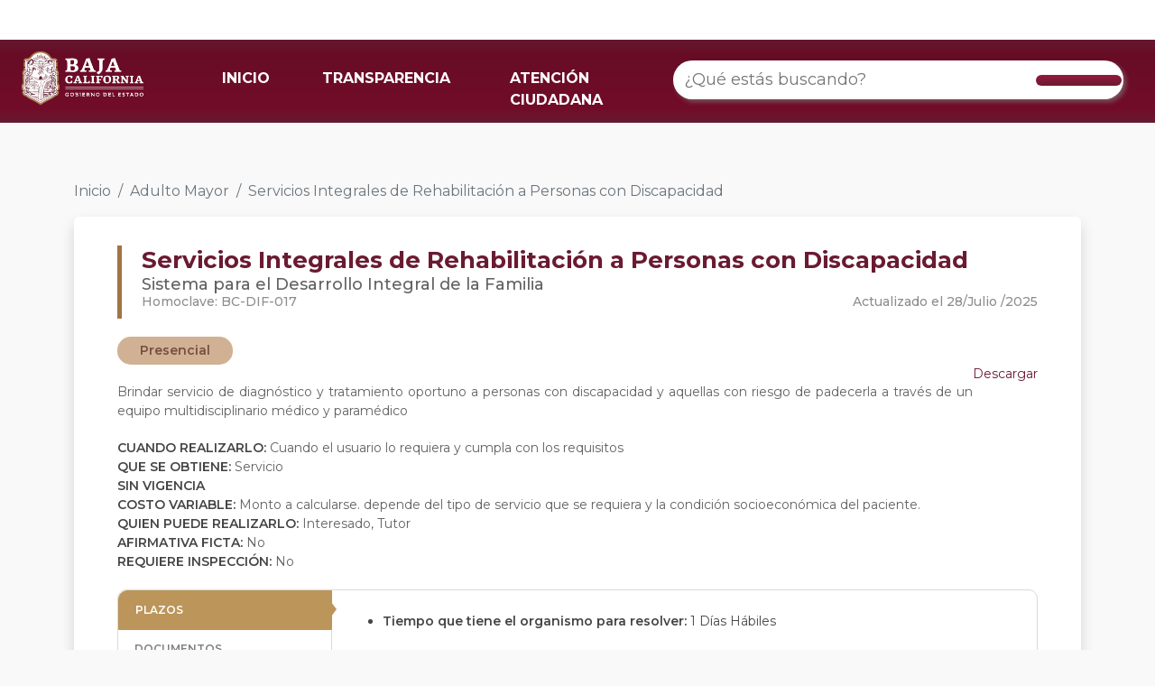

--- FILE ---
content_type: text/html; charset=utf-8
request_url: https://retys.bajacalifornia.gob.mx/Portal/TyS/384?perfilId=1
body_size: 106608
content:
<!DOCTYPE html>
<html lang="en"> 
<head>
    <meta charset="UTF-8" />
    <meta name="viewport" content="width=device-width, initial-scale=1.0" />
    <meta name="robots" content="noodp" />
    <title>Servicios Integrales de Rehabilitaci&#243;n a Personas con Discapacidad | RETYS</title>
    <link rel="shortcut icon" href="/favicon.ico" />
    <link href="https://cdn.jsdelivr.net/npm/bootstrap@5.2.1/dist/css/bootstrap.min.css" rel="stylesheet" integrity="sha384-iYQeCzEYFbKjA/T2uDLTpkwGzCiq6soy8tYaI1GyVh/UjpbCx/TYkiZhlZB6+fzT" crossorigin="anonymous">
    <link rel="preconnect" href="https://fonts.googleapis.com">
    <link rel="preconnect" href="https://fonts.gstatic.com" crossorigin>
    <link href="https://fonts.googleapis.com/css2?family=Montserrat:ital,wght@0,100;0,200;0,300;0,400;0,500;0,600;0,700;0,800;0,900;1,100&display=swap" rel="stylesheet">
    <script src="https://kit.fontawesome.com/dbeb5dfcfa.js" crossorigin="anonymous"></script>
    <link rel="stylesheet" href="/Content/css/Style.css" />
    <link rel="stylesheet" href="/Content/css/TramitesPortal.css" />
    
    <!-- Google tag (gtag.js) -->
    <script async src="https://www.googletagmanager.com/gtag/js?id=G-DS8XVWV54E"></script>
    <script>   window.dataLayer = window.dataLayer || [];
        function gtag() { dataLayer.push(arguments); } gtag('js', new Date()); gtag('config', 'G-DS8XVWV54E');
    </script>
</head>
<body style="background-color: #F9F9F9">
    <noscript><div id="noscript">Este sitio requiere que este activado Javascript para funcionar correctamente.</div></noscript>
    <header role="banner" class="container-fluid fixed-top navbar navbar-default" style="border:0; border-radius:0; padding: 0px;">
        <div class="barra-blanca">
            <div id="topNav">
                <a class="guinda" title="Conoce las formas de contacto" href="https://www.bajacalifornia.gob.mx/Gobierno/Formas_Contacto" target="_blank"><i class="fas fa-phone-alt" aria-hidden="true"></i></a>
                <a class="guinda" title="Consulta las preguntas frecuentes" href="https://www.bajacalifornia.gob.mx/Gobierno/FAQ" target="_blank"><i class="fas fa-question-circle" aria-hidden="true"></i></a>
                <a class="ocre" title="Visita el Twitter oficial de Gobierno del Estado" href="https://twitter.com/bcgobierno" target="_blank"><i class="fab fa-twitter" aria-hidden="true"></i></a>
                <a class="ocre" title="Siguenos en Facebook" href="https://www.facebook.com/BC.Gobierno" target="_blank"><i class="fab fa-facebook-f" aria-hidden="true"></i></a>
                <a class="ocre" title="Siguenos en instagram" href="https://www.instagram.com/BCGobierno/" target="_blank"><i class="fab fa-instagram" aria-hidden="true"></i></a>
            </div>
        </div>
        <nav class="navbar barra-menu navbar-expand-lg">
            <div class="container-fluid">
                <div class="row" style="width: 100%;">
                    <div class="col-6 col-md-2">
                        <a class="navbar-brand" href="/">
                            <img id="logo-bc" src="https://www.bajacalifornia.gob.mx/Recursos/Imagenes/logobc-temp.png" />
                        </a>
                    </div>
                    <div class="col-6 col-md-10 col-lg-5 der-md">
                        <button class="navbar-toggler" type="button" data-bs-toggle="collapse" data-bs-target="#navbarTogglerDemo02" aria-controls="navbarTogglerDemo02" aria-expanded="false" aria-label="Toggle navigation">
                            <span class="navbar-toggler-icon"></span>
                        </button>
                        <div class="collapse navbar-collapse" id="navbarTogglerDemo02">
                            <ul class="navbar-nav me-auto mb-2 mb-lg-0">
                                <li class="nav-item">
                                    <a class="nav-link active" aria-current="page" href="/">INICIO</a>
                                </li>
                                <li class="nav-item">
                                    <a class="nav-link" target="_blank" href="http://www.transparenciabc.gob.mx/Areas/resultadoBusqueda/30">TRANSPARENCIA</a>
                                </li>
                                <li class="nav-item">
                                    <a class="nav-link" target="_blank" href="https://www.bajacalifornia.gob.mx/Gobierno/Formas_Contacto">ATENCIÓN CIUDADANA</a>
                                </li>
                            </ul>
                        </div>
                    </div>
                    <div class="col-md-12 col-lg-5">
                        <div class="searchContainer buscadorRetys">
                            <div class="search cludo-search_autocomplete" id="search-box" role="search">
                                <div class="row" style="display: flex; align-items: center;justify-content: center;width:100%;">
                                    <input id="searchInput" type="search" name="search" class="searchInput input-lg" placeholder="¿Qué estás buscando?" aria-label="¿Qué estás buscando?" title="Ingresa tú busqueda" autocomplete="off">
                                    <!--<ul id="result-autocomplete" class="dropdown-menu"></ul>-->
                                    <div class="btn" type="submit" id="buscar" value="Buscar">
                                        <i class="fas fa-search"></i>
                                    </div>
                                    <ul id="result-autocomplete" class="dropdown-busqueda overflow-auto"></ul>
                                </div>
                            </div>
                        </div>
                    </div>
                </div>
            </div>
        </nav>
        <div id="navbar" class="collapse navbar-collapse">
        </div>
    </header>
    <main role="main" class="container-fluid">
        

<div class="container">
    <div class="" style="margin-top: 200px;">
        <nav aria-label="breadcrumb">
            <ol class="breadcrumb">
                <li class="breadcrumb-item"><a href="/" class="linkInicio">Inicio</a></li>
                                    <li class="breadcrumb-item"><a href="/Portal/TySByPerfil/1" class="linkInicio">Adulto Mayor</a></li>
                                    <li class="breadcrumb-item active" aria-current="page">Servicios Integrales de Rehabilitaci&#243;n a Personas con Discapacidad</li>
            </ol>
        </nav>
    </div>

</div>

    <div class="container">
        <div class="carta">
            <div class="row">
                <div class="col-md-12">
                    <div class="borde-izq">
                        <div class="titulo">
                            <b>Servicios Integrales de Rehabilitaci&#243;n a Personas con Discapacidad</b>
                        </div>
                        <div class="subtitulo">
                            Sistema para el Desarrollo Integral de la Familia
                        </div>
                        <div class="row">
                            <div class="col-md-6">
                                <div class="homoclave">
                                    Homoclave: BC-DIF-017
                                </div>
                            </div>
                            <div class="col-md-6">
                                <div class="fecha-tramite" style="float: right;">
                                    Actualizado el&nbsp;28/Julio     /2025 
                                </div>
                            </div>
                        </div>
                    </div>
                </div>

                <div class="col-md-12" style="margin-top: 20px;">
                        <div class="pills" style="background-color:#D1B193; color: #774F42; margin-right: 8px">
                            Presencial
                        </div>
                </div>

                <div class="col-md-12 contenido-tramite">
                        <div>
                            <a style="display: inline; float: right" class="boton-descarga" href='/Portal/DescargarFichaTyS?tramiteId=384'>
                                <i class="fa-solid fa-file-arrow-down"></i> Descargar
                            </a>
                        </div>
                    <div id="descripcionTramite" style="text-align:justify; margin-top: 20px; margin-bottom: 20px;">
                        Brindar servicio de diagn&#243;stico y tratamiento oportuno a personas con discapacidad y aquellas con riesgo de padecerla a trav&#233;s de un equipo multidisciplinario m&#233;dico y param&#233;dico
                    </div>
                    <div>
                        <b>CUANDO REALIZARLO: </b> Cuando el usuario lo requiera y cumpla con los requisitos
                    </div>
                    <div>
                        <b>QUE SE OBTIENE: </b> Servicio
                    </div>
                    <div>
                            <b>SIN VIGENCIA </b>
                    </div>

                    <div>
                            <b>COSTO VARIABLE:</b> Monto a calcularse. depende del tipo de servicio que se requiera y la condici&#243;n socioecon&#243;mica del paciente.                    </div>
                    <div>
                        <b>QUIEN PUEDE REALIZARLO: </b>
                        Interesado, Tutor
                    </div>
                    <div>
                        <b>AFIRMATIVA FICTA: </b> No
                    </div>
                    <div>
                        <b>REQUIERE INSPECCIÓN: </b> No
                    </div>
                </div>
            </div>
                <div class="row" style="margin-top: 20px;">
                    <div class="col-md-12">
                        <div class="tabs-tramite">
                            <div class="row">
                                <div class="col-md-3">
                                        <div class="tab" data-nombre="plazos">
                                            PLAZOS
                                        </div>
                                                                            <div class="tab" data-nombre="documentos">
                                            DOCUMENTOS INFORMATIVOS
                                        </div>
                                                                            <div class="tab" data-nombre="fundamento">
                                            FUNDAMENTO JURIDICO
                                        </div>
                                                                            <div class="tab" data-nombre="escenarios">
                                            ESCENARIOS
                                        </div>
                                                                            <div class="tab" data-nombre="oficinas">
                                            OFICINAS
                                        </div>
                                </div>
                                <div class="col-md-9 cont-tabs-tramite">
                                        <div class="cont-tab" id="plazos">
                                            <ul>
                                                    <li>
                                                        <b>Tiempo que tiene el organismo para resolver: </b>1 D&#237;as H&#225;biles
                                                    </li>
                                            </ul>
                                        </div>

                                        <div class="cont-tab" id="documentos">
                                            <ul>
                                                    <li>
                                                        <a style="display: inline; float: right" class='boton-descarga' href='/Portal/Descargar/428'>
                                                            <i class="fa-solid fa-file-arrow-down"></i> Descargar
                                                        </a>
                                                        <b>Centro de rehabilitaci&#243;n integral (CRI): </b>
                                                        <br />
                                                        <div style="display: inline">
                                                            Servicios que se ofrecen
                                                        </div>

                                                    </li>
                                                    <li>
                                                        <a style="display: inline; float: right" class='boton-descarga' href='/Portal/Descargar/427'>
                                                            <i class="fa-solid fa-file-arrow-down"></i> Descargar
                                                        </a>
                                                        <b>Centro de rehabilitaci&#243;n integral (CRI): </b>
                                                        <br />
                                                        <div style="display: inline">
                                                            Servicios que se ofrecen
                                                        </div>

                                                    </li>
                                                    <li>
                                                        <a style="display: inline; float: right" class='boton-descarga' href='/Portal/Descargar/430'>
                                                            <i class="fa-solid fa-file-arrow-down"></i> Descargar
                                                        </a>
                                                        <b>Centro de rehabilitaci&#243;n integral (CRI): </b>
                                                        <br />
                                                        <div style="display: inline">
                                                            Servicios que se ofrecen
                                                        </div>

                                                    </li>
                                                    <li>
                                                        <a style="display: inline; float: right" class='boton-descarga' href='/Portal/Descargar/429'>
                                                            <i class="fa-solid fa-file-arrow-down"></i> Descargar
                                                        </a>
                                                        <b>Centro de rehabilitaci&#243;n integral (CRI): </b>
                                                        <br />
                                                        <div style="display: inline">
                                                            Servicios que se ofrecen
                                                        </div>

                                                    </li>
                                                    <li>
                                                        <a style="display: inline; float: right" class='boton-descarga' href='/Portal/Descargar/431'>
                                                            <i class="fa-solid fa-file-arrow-down"></i> Descargar
                                                        </a>
                                                        <b>Centro de rehabilitaci&#243;n integral (CRI): </b>
                                                        <br />
                                                        <div style="display: inline">
                                                            Servicios que se ofrecen
                                                        </div>

                                                    </li>
                                                    <li>
                                                        <a style="display: inline; float: right" class='boton-descarga' href='/Portal/Descargar/432'>
                                                            <i class="fa-solid fa-file-arrow-down"></i> Descargar
                                                        </a>
                                                        <b>Centro de rehabilitaci&#243;n integral (CRI): </b>
                                                        <br />
                                                        <div style="display: inline">
                                                            Servicios que se ofrecen
                                                        </div>

                                                    </li>
                                            </ul>
                                        </div>
                                                                            <div class="cont-tab" id="fundamento" style="display: none">
                                            <ul>
                                                    <li>
                                                        <b>Ley de Asistencia Social para el Estado de Baja California </b>  Art&#237;culos 3 y 4, fracciones I y IX
                                                    </li>
                                            </ul>
                                        </div>

                                        <div class="cont-tab" id="escenarios">
                                            <div class="espacio-horizontal">
                                                <div class="cont-espacio">
                                                        <div class="tab-escenario active" data-id="397">
                                                            <b>Ciudadan&#237;a en general </b>
                                                        </div>
                                                </div>
                                            </div>
                                                <div class="cont-tab-escenario" id="escenario-397" style="">
                                                    Recopilaci&#243;n de documentos para el servicio. <br />
                                                    <br />
                                                        <b>Requisitos</b>
                                                        <br />
                                                        <ul>
                                                                <li class="marker-pequeño">
                                                                    Acta de nacimiento (Copia). 
                                                                </li>
                                                                <li class="marker-pequeño">
                                                                    CURP (copia)
                                                                </li>
                                                                <li class="marker-pequeño">
                                                                    Comprobante de domicilio (Copia)
                                                                </li>
                                                                <li class="marker-pequeño">
                                                                    Comprobante de ingresos (Copia)
                                                                </li>
                                                                <li class="marker-pequeño">
                                                                    N&#250;mero de afiliaci&#243;n m&#233;dica (Si se tiene)(Copia)
                                                                </li>
                                                                <li class="marker-pequeño">
                                                                    INE (Copia)
                                                                </li>
                                                                <li class="marker-pequeño">
                                                                    Estudios previos (resumen cl&#237;nico, radiograf&#237;as, diagn&#243;stico) en caso de contar con ellos
                                                                </li>
                                                        </ul>
                                                                                                            <b>Modalidades</b>
                                                        <br />
                                                        <div class="espacio-horizontal">
                                                            <div class="cont-espacio">
                                                                    <div class="tab-modalidad active" data-id="319" data-idescenario="397">
                                                                        <b>Presencial</b>
                                                                    </div>
                                                            </div>
                                                        </div>
                                                            <div class="cont-tab-modalidad" id="modalidad-319-escenario-397" style="">
                                                                <b>Pasos</b>
                                                                <br />
                                                                <ul style="list-style-type: decimal;
">
                                                                        <li >
                                                                            Acudir a alguno de los centros de rehabilitaci&#243;n integral a solicitar el servicio.
                                                                        </li>
                                                                        <li >
                                                                            Recibir consulta de prevaloraci&#243;n para determinar si es apto para su atenci&#243;n en el centro de rehabilitaci&#243;n integral.
                                                                        </li>
                                                                        <li >
                                                                            En caso de ser apto para brindarle las terapias el ciudadano agenda cita para consulta con especialista.
                                                                        </li>
                                                                        <li >
                                                                            Deber&#225; de seguir el plan de tratamiento asignado por el m&#233;dico especialista.
                                                                        </li>
                                                                        <li >
                                                                            Se realizar&#225; estudio socioecon&#243;mico por parte de la instituci&#243;n.
                                                                        </li>
                                                                </ul>
                                                            </div>
                                                </div>
                                        </div>

                                        <div class="cont-tab" id="oficinas">
                                            <div class="espacio-horizontal">
                                                <div class="cont-espacio">
                                                        <div class="tab-oficina active" data-id="1">
                                                            <b>Mexicali</b>
                                                        </div>
                                                        <div class="tab-oficina " data-id="2">
                                                            <b>Tijuana</b>
                                                        </div>
                                                        <div class="tab-oficina " data-id="3">
                                                            <b>Ensenada</b>
                                                        </div>
                                                        <div class="tab-oficina " data-id="4">
                                                            <b>Tecate</b>
                                                        </div>
                                                        <div class="tab-oficina " data-id="6">
                                                            <b>San Quint&#237;n</b>
                                                        </div>
                                                        <div class="tab-oficina " data-id="7">
                                                            <b>San Felipe</b>
                                                        </div>
                                                </div>
                                            </div>
                                                <div class="cont-tab-oficina" id="oficina-1" style="">
                                                        <div class="carta-oficina">
                                                            <b>Centro de Rehabilitaci&#243;n Integral (CRI Mexicali) DIF Estatal BC </b>
                                                            Calzada Cuauht&#233;moc #384, Fraccionamiento Las Fuentes, Mexicali, 21230
                                                            <div style="text-align: center;">
                                                                <button type="button" class="btn boton-informacion" data-bs-toggle="modal" data-bs-target="#modalOficina7959">
                                                                    Ver información
                                                                </button>
                                                            </div>

                                                        </div>
                                                </div>
                                                    <div class="modal fade" id="modalOficina7959" data-bs-keyboard="false" tabindex="-1" aria-labelledby="staticBackdropLabel" aria-hidden="true">
                                                        <div class="modal-dialog modal-xl modal-dialog-centered">
                                                            <div class="modal-content">
                                                                <div class="modal-header">
                                                                    <h1 class="modal-title titulo-oficina" id="staticBackdropLabel">Centro de Rehabilitaci&#243;n Integral (CRI Mexicali) DIF Estatal BC </h1>
                                                                    <button type="button" class="btn-close" data-bs-dismiss="modal" aria-label="Close"></button>
                                                                </div>
                                                                <div class="modal-body">
                                                                    <div class="row">
                                                                        <div class="col-md-12">
                                                                            <div class="informacion">
                                                                                    <div class="texto-titulo">
                                                                                        <i class="fa-solid fa-map-location-dot"></i> DIRECCIÓN
                                                                                    </div>
                                                                                                <span style="color: #868686;">
                                                                                                    Calzada Cuauht&#233;moc #384, Fraccionamiento Las Fuentes, Mexicali, 21230
                                                                                                </span>

                                                                                    <div class="texto-titulo">
                                                                                        <i class="fa-solid fa-phone"></i> TELÉFONOS
                                                                                    </div>
                                                                                        <span style="color: #868686; display: inline-block">
                                                                                            686 5675389  <span>EXT. </span>n/a                                                                                        </span>

                                                                                    <div class="texto-titulo">
                                                                                        <i class="fa-solid fa-phone"></i> HORARIOS
                                                                                    </div>
                                                                                        <span style="color: #868686; margin-right: 10px;">Lunes, Martes, Mi&#233;rcoles, Jueves, Viernes</span>
                                                                                                    <span style="font-weight: 500; color: #B0B0B0;">07:00 - 16:00</span>
                                                                                                    <br />

                                                                                    <div class="texto-titulo">
                                                                                        <i class="fa-solid fa-user"></i> RESPONSABLES
                                                                                    </div>
                                                                                        <div class="responsable">
                                                                                            <span style="margin-right: 10px; color: #868686; ">Dr. Carlos Enrique Gomez Brise&#241;o</span>
                                                                                            <span style="font-weight: 500; color: #B0B0B0">Responsable</span>
                                                                                            <br />
                                                                                            <i style="margin-right: 2px; color: #B0B0B0;" class="fa-solid fa-envelope"></i>
                                                                                            <span style="margin-right: 10px; color: #868686;">cgomez@difbc.gob.mx</span>
                                                                                            <i style="margin-right: 2px; color: #B0B0B0;" class="fa-solid fa-phone"></i>
                                                                                            <span style="color: #868686;">686 5675390</span>
                                                                                        </div>
                                                                            </div>
                                                                        </div>
                                                                        <div class="col-md-6" style="display: none;">


                                                                            
                                                                            <iframe id="mapa"  
                                                                                    width="1000"
                                                                                    height="640"
                                                                                    style="border:0; max-width: 100%; max-height: 400px"
                                                                                    loading="lazy"
                                                                                    allowfullscreen
                                                                                    referrerpolicy="no-referrer-when-downgrade"
                                                                                    src="https://www.google.com/maps/embed/v1/place?q=32.62458130%2C-115.45311730&amp;key=AIzaSyBT-K0jmBjJShIUyvMP_aLLP58_OqBxBIw"></iframe>
                                                                        </div>
                                                                    </div>


                                                                </div>
                                                                <div class="modal-footer">
                                                                    <button type="button" class="btn btn-secondary" data-bs-dismiss="modal">Cerrar</button>
                                                                </div>
                                                            </div>
                                                        </div>
                                                    </div>
                                                <div class="cont-tab-oficina" id="oficina-2" style="display: none">
                                                        <div class="carta-oficina">
                                                            <b>Centro de Rehabilitaci&#243;n Integral (CRI Tijuana), DIF Estatal BC </b>
                                                            Av. Paseo del Rio esquina Calle Valle  #s/n, Zona del R&#237;o 3ra Etapa, Tijuana, 22226
                                                            <div style="text-align: center;">
                                                                <button type="button" class="btn boton-informacion" data-bs-toggle="modal" data-bs-target="#modalOficina7960">
                                                                    Ver información
                                                                </button>
                                                            </div>

                                                        </div>
                                                </div>
                                                    <div class="modal fade" id="modalOficina7960" data-bs-keyboard="false" tabindex="-1" aria-labelledby="staticBackdropLabel" aria-hidden="true">
                                                        <div class="modal-dialog modal-xl modal-dialog-centered">
                                                            <div class="modal-content">
                                                                <div class="modal-header">
                                                                    <h1 class="modal-title titulo-oficina" id="staticBackdropLabel">Centro de Rehabilitaci&#243;n Integral (CRI Tijuana), DIF Estatal BC </h1>
                                                                    <button type="button" class="btn-close" data-bs-dismiss="modal" aria-label="Close"></button>
                                                                </div>
                                                                <div class="modal-body">
                                                                    <div class="row">
                                                                        <div class="col-md-12">
                                                                            <div class="informacion">
                                                                                    <div class="texto-titulo">
                                                                                        <i class="fa-solid fa-map-location-dot"></i> DIRECCIÓN
                                                                                    </div>
                                                                                                <span style="color: #868686;">
                                                                                                    Av. Paseo del Rio esquina Calle Valle  #s/n, Zona del R&#237;o 3ra Etapa, Tijuana, 22226
                                                                                                </span>

                                                                                    <div class="texto-titulo">
                                                                                        <i class="fa-solid fa-phone"></i> TELÉFONOS
                                                                                    </div>
                                                                                        <span style="color: #868686; display: inline-block">
                                                                                            664 9781300  <span>EXT. </span>n/a                                                                                        </span>

                                                                                    <div class="texto-titulo">
                                                                                        <i class="fa-solid fa-phone"></i> HORARIOS
                                                                                    </div>
                                                                                        <span style="color: #868686; margin-right: 10px;">Lunes, Martes, Mi&#233;rcoles, Jueves, Viernes</span>
                                                                                                    <span style="font-weight: 500; color: #B0B0B0;">07:00 - 16:00</span>
                                                                                                    <br />

                                                                                    <div class="texto-titulo">
                                                                                        <i class="fa-solid fa-user"></i> RESPONSABLES
                                                                                    </div>
                                                                                        <div class="responsable">
                                                                                            <span style="margin-right: 10px; color: #868686; ">Dr. Hiram Arontes L&#243;pez </span>
                                                                                            <span style="font-weight: 500; color: #B0B0B0">Responsable del CRI</span>
                                                                                            <br />
                                                                                            <i style="margin-right: 2px; color: #B0B0B0;" class="fa-solid fa-envelope"></i>
                                                                                            <span style="margin-right: 10px; color: #868686;">harontes@difbc.gob.mx</span>
                                                                                            <i style="margin-right: 2px; color: #B0B0B0;" class="fa-solid fa-phone"></i>
                                                                                            <span style="color: #868686;">664 9781300</span>
                                                                                        </div>
                                                                            </div>
                                                                        </div>
                                                                        <div class="col-md-6" style="display: none;">


                                                                            
                                                                            <iframe id="mapa"  
                                                                                    width="1000"
                                                                                    height="640"
                                                                                    style="border:0; max-width: 100%; max-height: 400px"
                                                                                    loading="lazy"
                                                                                    allowfullscreen
                                                                                    referrerpolicy="no-referrer-when-downgrade"
                                                                                    src="https://www.google.com/maps/embed/v1/place?q=32.62458130%2C-115.45311730&amp;key=AIzaSyBT-K0jmBjJShIUyvMP_aLLP58_OqBxBIw"></iframe>
                                                                        </div>
                                                                    </div>


                                                                </div>
                                                                <div class="modal-footer">
                                                                    <button type="button" class="btn btn-secondary" data-bs-dismiss="modal">Cerrar</button>
                                                                </div>
                                                            </div>
                                                        </div>
                                                    </div>
                                                <div class="cont-tab-oficina" id="oficina-3" style="display: none">
                                                        <div class="carta-oficina">
                                                            <b>Centro de Rehabilitaci&#243;n Integral (CRI) Ensenada </b>
                                                            Av. Francisco Gonz&#225;lez Bocanegra #s/n, Hidalgo, Ensenada, 22880
                                                            <div style="text-align: center;">
                                                                <button type="button" class="btn boton-informacion" data-bs-toggle="modal" data-bs-target="#modalOficina7961">
                                                                    Ver información
                                                                </button>
                                                            </div>

                                                        </div>
                                                </div>
                                                    <div class="modal fade" id="modalOficina7961" data-bs-keyboard="false" tabindex="-1" aria-labelledby="staticBackdropLabel" aria-hidden="true">
                                                        <div class="modal-dialog modal-xl modal-dialog-centered">
                                                            <div class="modal-content">
                                                                <div class="modal-header">
                                                                    <h1 class="modal-title titulo-oficina" id="staticBackdropLabel">Centro de Rehabilitaci&#243;n Integral (CRI) Ensenada </h1>
                                                                    <button type="button" class="btn-close" data-bs-dismiss="modal" aria-label="Close"></button>
                                                                </div>
                                                                <div class="modal-body">
                                                                    <div class="row">
                                                                        <div class="col-md-12">
                                                                            <div class="informacion">
                                                                                    <div class="texto-titulo">
                                                                                        <i class="fa-solid fa-map-location-dot"></i> DIRECCIÓN
                                                                                    </div>
                                                                                                <span style="color: #868686;">
                                                                                                    Av. Francisco Gonz&#225;lez Bocanegra #s/n, Hidalgo, Ensenada, 22880
                                                                                                </span>

                                                                                    <div class="texto-titulo">
                                                                                        <i class="fa-solid fa-phone"></i> TELÉFONOS
                                                                                    </div>
                                                                                        <span style="color: #868686; display: inline-block">
                                                                                            646 1768786  <span>EXT. </span>n/a                                                                                        </span>

                                                                                    <div class="texto-titulo">
                                                                                        <i class="fa-solid fa-phone"></i> HORARIOS
                                                                                    </div>
                                                                                        <span style="color: #868686; margin-right: 10px;">Lunes, Martes, Mi&#233;rcoles, Jueves, Viernes</span>
                                                                                                    <span style="font-weight: 500; color: #B0B0B0;">07:00 - 16:00</span>
                                                                                                    <br />

                                                                                    <div class="texto-titulo">
                                                                                        <i class="fa-solid fa-user"></i> RESPONSABLES
                                                                                    </div>
                                                                                        <div class="responsable">
                                                                                            <span style="margin-right: 10px; color: #868686; ">Lic. Gabriela Acosta Guluarte</span>
                                                                                            <span style="font-weight: 500; color: #B0B0B0">Encargada del Despacho</span>
                                                                                            <br />
                                                                                            <i style="margin-right: 2px; color: #B0B0B0;" class="fa-solid fa-envelope"></i>
                                                                                            <span style="margin-right: 10px; color: #868686;">mlortegadifbc.gob.mx</span>
                                                                                            <i style="margin-right: 2px; color: #B0B0B0;" class="fa-solid fa-phone"></i>
                                                                                            <span style="color: #868686;">646 1768786</span>
                                                                                        </div>
                                                                            </div>
                                                                        </div>
                                                                        <div class="col-md-6" style="display: none;">


                                                                            
                                                                            <iframe id="mapa"  
                                                                                    width="1000"
                                                                                    height="640"
                                                                                    style="border:0; max-width: 100%; max-height: 400px"
                                                                                    loading="lazy"
                                                                                    allowfullscreen
                                                                                    referrerpolicy="no-referrer-when-downgrade"
                                                                                    src="https://www.google.com/maps/embed/v1/place?q=32.62458130%2C-115.45311730&amp;key=AIzaSyBT-K0jmBjJShIUyvMP_aLLP58_OqBxBIw"></iframe>
                                                                        </div>
                                                                    </div>


                                                                </div>
                                                                <div class="modal-footer">
                                                                    <button type="button" class="btn btn-secondary" data-bs-dismiss="modal">Cerrar</button>
                                                                </div>
                                                            </div>
                                                        </div>
                                                    </div>
                                                <div class="cont-tab-oficina" id="oficina-4" style="display: none">
                                                        <div class="carta-oficina">
                                                            <b>Unidad B&#225;sica de Rehabilitaci&#243;n en Tecate</b>
                                                            Av. Hidalgo y Profesor Guti&#233;rrez Dur&#225;n  #s/n, Downey, Tecate, 21450
                                                            <div style="text-align: center;">
                                                                <button type="button" class="btn boton-informacion" data-bs-toggle="modal" data-bs-target="#modalOficina7965">
                                                                    Ver información
                                                                </button>
                                                            </div>

                                                        </div>
                                                </div>
                                                    <div class="modal fade" id="modalOficina7965" data-bs-keyboard="false" tabindex="-1" aria-labelledby="staticBackdropLabel" aria-hidden="true">
                                                        <div class="modal-dialog modal-xl modal-dialog-centered">
                                                            <div class="modal-content">
                                                                <div class="modal-header">
                                                                    <h1 class="modal-title titulo-oficina" id="staticBackdropLabel">Unidad B&#225;sica de Rehabilitaci&#243;n en Tecate</h1>
                                                                    <button type="button" class="btn-close" data-bs-dismiss="modal" aria-label="Close"></button>
                                                                </div>
                                                                <div class="modal-body">
                                                                    <div class="row">
                                                                        <div class="col-md-12">
                                                                            <div class="informacion">
                                                                                    <div class="texto-titulo">
                                                                                        <i class="fa-solid fa-map-location-dot"></i> DIRECCIÓN
                                                                                    </div>
                                                                                                <span style="color: #868686;">
                                                                                                    Av. Hidalgo y Profesor Guti&#233;rrez Dur&#225;n  #s/n, Downey, Tecate, 21450
                                                                                                </span>

                                                                                    <div class="texto-titulo">
                                                                                        <i class="fa-solid fa-phone"></i> TELÉFONOS
                                                                                    </div>
                                                                                        <span style="color: #868686; display: inline-block">
                                                                                            665 6544846  <span>EXT. </span>n/a                                                                                        </span>

                                                                                    <div class="texto-titulo">
                                                                                        <i class="fa-solid fa-phone"></i> HORARIOS
                                                                                    </div>
                                                                                        <span style="color: #868686; margin-right: 10px;">Lunes, Martes, Mi&#233;rcoles, Jueves, Viernes</span>
                                                                                                    <span style="font-weight: 500; color: #B0B0B0;">07:00 - 16:00</span>
                                                                                                    <br />

                                                                                    <div class="texto-titulo">
                                                                                        <i class="fa-solid fa-user"></i> RESPONSABLES
                                                                                    </div>
                                                                                        <div class="responsable">
                                                                                            <span style="margin-right: 10px; color: #868686; ">Psic. Carla Lizeth Esparza Marquez</span>
                                                                                            <span style="font-weight: 500; color: #B0B0B0">Responsable de Unidad B&#225;sica de Rehabilitaci&#243;n </span>
                                                                                            <br />
                                                                                            <i style="margin-right: 2px; color: #B0B0B0;" class="fa-solid fa-envelope"></i>
                                                                                            <span style="margin-right: 10px; color: #868686;">cesparza@difbc.gob.mx</span>
                                                                                            <i style="margin-right: 2px; color: #B0B0B0;" class="fa-solid fa-phone"></i>
                                                                                            <span style="color: #868686;">665 6544846</span>
                                                                                        </div>
                                                                            </div>
                                                                        </div>
                                                                        <div class="col-md-6" style="display: none;">


                                                                            
                                                                            <iframe id="mapa"  
                                                                                    width="1000"
                                                                                    height="640"
                                                                                    style="border:0; max-width: 100%; max-height: 400px"
                                                                                    loading="lazy"
                                                                                    allowfullscreen
                                                                                    referrerpolicy="no-referrer-when-downgrade"
                                                                                    src="https://www.google.com/maps/embed/v1/place?q=32.62458130%2C-115.45311730&amp;key=AIzaSyBT-K0jmBjJShIUyvMP_aLLP58_OqBxBIw"></iframe>
                                                                        </div>
                                                                    </div>


                                                                </div>
                                                                <div class="modal-footer">
                                                                    <button type="button" class="btn btn-secondary" data-bs-dismiss="modal">Cerrar</button>
                                                                </div>
                                                            </div>
                                                        </div>
                                                    </div>
                                                <div class="cont-tab-oficina" id="oficina-6" style="display: none">
                                                        <div class="carta-oficina">
                                                            <b>Unidad B&#225;sica Rehabilitaci&#243;n, San Quint&#237;n</b>
                                                            Ing. Luis Alcerrega y Nicolas Bravo #s/n, Fraccionamiento Popular San Quint&#237;n, San Quint&#237;n, 22340
                                                            <div style="text-align: center;">
                                                                <button type="button" class="btn boton-informacion" data-bs-toggle="modal" data-bs-target="#modalOficina7963">
                                                                    Ver información
                                                                </button>
                                                            </div>

                                                        </div>
                                                        <div class="carta-oficina">
                                                            <b>Unidad B&#225;sica de Rehabilitaci&#243;n Camal&#250;</b>
                                                            Av. Cochimi  #s/n, Ejido Capricornio Camal&#250;, San Quint&#237;n, 22910
                                                            <div style="text-align: center;">
                                                                <button type="button" class="btn boton-informacion" data-bs-toggle="modal" data-bs-target="#modalOficina7962">
                                                                    Ver información
                                                                </button>
                                                            </div>

                                                        </div>
                                                </div>
                                                    <div class="modal fade" id="modalOficina7963" data-bs-keyboard="false" tabindex="-1" aria-labelledby="staticBackdropLabel" aria-hidden="true">
                                                        <div class="modal-dialog modal-xl modal-dialog-centered">
                                                            <div class="modal-content">
                                                                <div class="modal-header">
                                                                    <h1 class="modal-title titulo-oficina" id="staticBackdropLabel">Unidad B&#225;sica Rehabilitaci&#243;n, San Quint&#237;n</h1>
                                                                    <button type="button" class="btn-close" data-bs-dismiss="modal" aria-label="Close"></button>
                                                                </div>
                                                                <div class="modal-body">
                                                                    <div class="row">
                                                                        <div class="col-md-12">
                                                                            <div class="informacion">
                                                                                    <div class="texto-titulo">
                                                                                        <i class="fa-solid fa-map-location-dot"></i> DIRECCIÓN
                                                                                    </div>
                                                                                                <span style="color: #868686;">
                                                                                                    Ing. Luis Alcerrega y Nicolas Bravo #s/n, Fraccionamiento Popular San Quint&#237;n, San Quint&#237;n, 22340
                                                                                                </span>

                                                                                    <div class="texto-titulo">
                                                                                        <i class="fa-solid fa-phone"></i> TELÉFONOS
                                                                                    </div>
                                                                                        <span style="color: #868686; display: inline-block">
                                                                                            616 1651698  <span>EXT. </span>n/a                                                                                        </span>

                                                                                    <div class="texto-titulo">
                                                                                        <i class="fa-solid fa-phone"></i> HORARIOS
                                                                                    </div>
                                                                                        <span style="color: #868686; margin-right: 10px;">Lunes, Martes, Mi&#233;rcoles, Jueves, Viernes</span>
                                                                                                    <span style="font-weight: 500; color: #B0B0B0;">07:00 - 16:00</span>
                                                                                                    <br />

                                                                                    <div class="texto-titulo">
                                                                                        <i class="fa-solid fa-user"></i> RESPONSABLES
                                                                                    </div>
                                                                                        <div class="responsable">
                                                                                            <span style="margin-right: 10px; color: #868686; ">LTF. Estrella Mart&#237;nez Santos</span>
                                                                                            <span style="font-weight: 500; color: #B0B0B0">Responsable del CRI</span>
                                                                                            <br />
                                                                                            <i style="margin-right: 2px; color: #B0B0B0;" class="fa-solid fa-envelope"></i>
                                                                                            <span style="margin-right: 10px; color: #868686;">lalopez@difbc.gob.mx</span>
                                                                                            <i style="margin-right: 2px; color: #B0B0B0;" class="fa-solid fa-phone"></i>
                                                                                            <span style="color: #868686;">616 1651698</span>
                                                                                        </div>
                                                                            </div>
                                                                        </div>
                                                                        <div class="col-md-6" style="display: none;">


                                                                            
                                                                            <iframe id="mapa"  
                                                                                    width="1000"
                                                                                    height="640"
                                                                                    style="border:0; max-width: 100%; max-height: 400px"
                                                                                    loading="lazy"
                                                                                    allowfullscreen
                                                                                    referrerpolicy="no-referrer-when-downgrade"
                                                                                    src="https://www.google.com/maps/embed/v1/place?q=32.62458130%2C-115.45311730&amp;key=AIzaSyBT-K0jmBjJShIUyvMP_aLLP58_OqBxBIw"></iframe>
                                                                        </div>
                                                                    </div>


                                                                </div>
                                                                <div class="modal-footer">
                                                                    <button type="button" class="btn btn-secondary" data-bs-dismiss="modal">Cerrar</button>
                                                                </div>
                                                            </div>
                                                        </div>
                                                    </div>
                                                    <div class="modal fade" id="modalOficina7962" data-bs-keyboard="false" tabindex="-1" aria-labelledby="staticBackdropLabel" aria-hidden="true">
                                                        <div class="modal-dialog modal-xl modal-dialog-centered">
                                                            <div class="modal-content">
                                                                <div class="modal-header">
                                                                    <h1 class="modal-title titulo-oficina" id="staticBackdropLabel">Unidad B&#225;sica de Rehabilitaci&#243;n Camal&#250;</h1>
                                                                    <button type="button" class="btn-close" data-bs-dismiss="modal" aria-label="Close"></button>
                                                                </div>
                                                                <div class="modal-body">
                                                                    <div class="row">
                                                                        <div class="col-md-12">
                                                                            <div class="informacion">
                                                                                    <div class="texto-titulo">
                                                                                        <i class="fa-solid fa-map-location-dot"></i> DIRECCIÓN
                                                                                    </div>
                                                                                                <span style="color: #868686;">
                                                                                                    Av. Cochimi  #s/n, Ejido Capricornio Camal&#250;, San Quint&#237;n, 22910
                                                                                                </span>

                                                                                    <div class="texto-titulo">
                                                                                        <i class="fa-solid fa-phone"></i> TELÉFONOS
                                                                                    </div>
                                                                                        <span style="color: #868686; display: inline-block">
                                                                                            616 1654334  <span>EXT. </span>n/a                                                                                        </span>

                                                                                    <div class="texto-titulo">
                                                                                        <i class="fa-solid fa-phone"></i> HORARIOS
                                                                                    </div>
                                                                                        <span style="color: #868686; margin-right: 10px;">Lunes, Martes, Mi&#233;rcoles, Jueves, Viernes</span>
                                                                                                    <span style="font-weight: 500; color: #B0B0B0;">07:00 - 16:00</span>
                                                                                                    <br />

                                                                                    <div class="texto-titulo">
                                                                                        <i class="fa-solid fa-user"></i> RESPONSABLES
                                                                                    </div>
                                                                                        <div class="responsable">
                                                                                            <span style="margin-right: 10px; color: #868686; ">LTF. Mario Alberto Lomeli Velazco</span>
                                                                                            <span style="font-weight: 500; color: #B0B0B0">Responsable</span>
                                                                                            <br />
                                                                                            <i style="margin-right: 2px; color: #B0B0B0;" class="fa-solid fa-envelope"></i>
                                                                                            <span style="margin-right: 10px; color: #868686;">lalopez@difbc.gob.mx</span>
                                                                                            <i style="margin-right: 2px; color: #B0B0B0;" class="fa-solid fa-phone"></i>
                                                                                            <span style="color: #868686;">616 1654334</span>
                                                                                        </div>
                                                                            </div>
                                                                        </div>
                                                                        <div class="col-md-6" style="display: none;">


                                                                            
                                                                            <iframe id="mapa"  
                                                                                    width="1000"
                                                                                    height="640"
                                                                                    style="border:0; max-width: 100%; max-height: 400px"
                                                                                    loading="lazy"
                                                                                    allowfullscreen
                                                                                    referrerpolicy="no-referrer-when-downgrade"
                                                                                    src="https://www.google.com/maps/embed/v1/place?q=32.62458130%2C-115.45311730&amp;key=AIzaSyBT-K0jmBjJShIUyvMP_aLLP58_OqBxBIw"></iframe>
                                                                        </div>
                                                                    </div>


                                                                </div>
                                                                <div class="modal-footer">
                                                                    <button type="button" class="btn btn-secondary" data-bs-dismiss="modal">Cerrar</button>
                                                                </div>
                                                            </div>
                                                        </div>
                                                    </div>
                                                <div class="cont-tab-oficina" id="oficina-7" style="display: none">
                                                        <div class="carta-oficina">
                                                            <b>Unidad B&#225;sica de Rehabilitaci&#243;n, San Felipe</b>
                                                            Av. Bermejo entre Chetumal y Ensenada #s/n, Zona Centro, San Felipe, 21850
                                                            <div style="text-align: center;">
                                                                <button type="button" class="btn boton-informacion" data-bs-toggle="modal" data-bs-target="#modalOficina7966">
                                                                    Ver información
                                                                </button>
                                                            </div>

                                                        </div>
                                                </div>
                                                    <div class="modal fade" id="modalOficina7966" data-bs-keyboard="false" tabindex="-1" aria-labelledby="staticBackdropLabel" aria-hidden="true">
                                                        <div class="modal-dialog modal-xl modal-dialog-centered">
                                                            <div class="modal-content">
                                                                <div class="modal-header">
                                                                    <h1 class="modal-title titulo-oficina" id="staticBackdropLabel">Unidad B&#225;sica de Rehabilitaci&#243;n, San Felipe</h1>
                                                                    <button type="button" class="btn-close" data-bs-dismiss="modal" aria-label="Close"></button>
                                                                </div>
                                                                <div class="modal-body">
                                                                    <div class="row">
                                                                        <div class="col-md-12">
                                                                            <div class="informacion">
                                                                                    <div class="texto-titulo">
                                                                                        <i class="fa-solid fa-map-location-dot"></i> DIRECCIÓN
                                                                                    </div>
                                                                                                <span style="color: #868686;">
                                                                                                    Av. Bermejo entre Chetumal y Ensenada #s/n, Zona Centro, San Felipe, 21850
                                                                                                </span>

                                                                                    <div class="texto-titulo">
                                                                                        <i class="fa-solid fa-phone"></i> TELÉFONOS
                                                                                    </div>
                                                                                        <span style="color: #868686; display: inline-block">
                                                                                            686 5770471  <span>EXT. </span>n/a                                                                                        </span>

                                                                                    <div class="texto-titulo">
                                                                                        <i class="fa-solid fa-phone"></i> HORARIOS
                                                                                    </div>
                                                                                        <span style="color: #868686; margin-right: 10px;">Lunes, Martes, Mi&#233;rcoles, Jueves, Viernes</span>
                                                                                                    <span style="font-weight: 500; color: #B0B0B0;">07:00 - 16:00</span>
                                                                                                    <br />

                                                                                    <div class="texto-titulo">
                                                                                        <i class="fa-solid fa-user"></i> RESPONSABLES
                                                                                    </div>
                                                                                        <div class="responsable">
                                                                                            <span style="margin-right: 10px; color: #868686; ">LTF. Claudia Ivette Osuna S&#225;nchez</span>
                                                                                            <span style="font-weight: 500; color: #B0B0B0">Responsable de Unidad B&#225;sica de Rehabilitaci&#243;n </span>
                                                                                            <br />
                                                                                            <i style="margin-right: 2px; color: #B0B0B0;" class="fa-solid fa-envelope"></i>
                                                                                            <span style="margin-right: 10px; color: #868686;">cosuna@difbc.gob.mx</span>
                                                                                            <i style="margin-right: 2px; color: #B0B0B0;" class="fa-solid fa-phone"></i>
                                                                                            <span style="color: #868686;">686 5770471</span>
                                                                                        </div>
                                                                            </div>
                                                                        </div>
                                                                        <div class="col-md-6" style="display: none;">


                                                                            
                                                                            <iframe id="mapa"  
                                                                                    width="1000"
                                                                                    height="640"
                                                                                    style="border:0; max-width: 100%; max-height: 400px"
                                                                                    loading="lazy"
                                                                                    allowfullscreen
                                                                                    referrerpolicy="no-referrer-when-downgrade"
                                                                                    src="https://www.google.com/maps/embed/v1/place?q=32.62458130%2C-115.45311730&amp;key=AIzaSyBT-K0jmBjJShIUyvMP_aLLP58_OqBxBIw"></iframe>
                                                                        </div>
                                                                    </div>


                                                                </div>
                                                                <div class="modal-footer">
                                                                    <button type="button" class="btn btn-secondary" data-bs-dismiss="modal">Cerrar</button>
                                                                </div>
                                                            </div>
                                                        </div>
                                                    </div>
                                        </div>
                                </div>
                            </div>
                        </div>
                    </div>
                </div>

        </div>
    </div>



<style>
    .boton-guinda{
        border-radius: 30px;
        background-color: #931D3E;
        border-color: #931D3E;
        color: white;
        font-weight: 500;
        padding: 6px 24px;
    }
    .boton-guinda:hover{
        background-color: #6A1C32!important;
        border-color: #6A1C32!important;
        color: white!important;
    }
    li{
        word-wrap: break-word;
    }
    .espacio-horizontal{
        overflow: auto;
        white-space: nowrap;
        padding: 4px;
        padding-bottom: 0px;
        margin: -4px;
        margin-bottom: 0px;
        transform: rotateX(180deg);
        overflow-x: auto;
        z-index: 1029;
        position: relative;
        padding-top: 0px;
        padding-bottom: 4px;
    }
    .cont-espacio{
        transform: rotateX(180deg);
    }
    .tab-escenario.active, .tab-modalidad.active, .tab-oficina.active{
        z-index: 1031;
    }
    .tab-escenario:not(.active), .tab-modalidad:not(.active), .tab-oficina:not(.active){
        z-index: 1029;
        position: relative;
        box-shadow: 0px 0px 4px rgba(0, 0, 0, 0.1), inset 0px -4px 6px rgba(0, 0, 0, 0.1);
    }
    .espacio-horizontal::-webkit-scrollbar {
      width: 4px;
      height: 8px;
    }
    .espacio-horizontal::-webkit-scrollbar-track {
      background: #f1f1f1;
    }
    .espacio-horizontal::-webkit-scrollbar-thumb {
      background: #DDD;
      border-radius: 50px!important;
    }
    .espacio-horizontal::-webkit-scrollbar-thumb:hover {
      background: #AAA;
    }
    .cont-tab:not(:first-child){
        display: none;
    }
    .titulo-oficina{
        color: #762D41;
        border-left: 6px solid #A07545;
        padding-left: 14px;
        font-weight: 600;
        font-size: 22px;
    }
    .texto-titulo{
        color: #9B9B9B;
        font-size: 16px;
        font-weight: 500;
    }
    .texto-titulo:not(:first-child){
        margin-top: 20px;
    }
    .texto-titulo i{
        color: #A07545;
    }
    .responsable{
        display: block;
    }
    .responsable:not(:last-child){
        margin-bottom: 8px;
    }
    .carta-oficina{
        background-color: white;
        border-radius: 10px;
        box-shadow: 0px 4px 4px rgba(0, 0, 0, 0.1);
        padding: 10px 20px;
        color: #5A5A5A;
        padding-bottom: 50px;
        position: relative;
    }
    .carta-oficina:not(:last-child){
        margin-bottom: 20px;
    }
    .carta-oficina b{
        display: block;
        color: #5E5E5E;
    }
    
    .boton-informacion{
        float: right;
        color: white;
        background-color: #BC955A;
        padding: 4px 18px;
        border-radius: 50px;
        font-weight: 600;
        position: absolute;
        bottom: 14px;
        right: 20px;
    }
    .boton-informacion:hover{
        background-color: #A07545!important;
        color: white!important
    }
    li.marker-pequeño {
        list-style-type: none;
        position: relative;
    }
    li.marker-pequeño::before {
        content: '■';
        content: '\2022';
        position: absolute;
        left: -14px;   
        font-size: 26px;
        line-height: 18px;
    }

    /*li.marker-pequeño::marker {
        content: '\25CF ';
        font-size: 10px;
        line-height: 10px;
    }*/


    li.marker-hueco::marker {
        content: '\2022  ';
        font-size: 1.2em;
    }
    .tab-escenario, .tab-modalidad, .tab-oficina{
        display: inline-block;
        color: #5C5C5C;
        background-color: #FFFFFF;
        box-shadow: 0px 0px 4px rgba(0, 0, 0, 0.1);
        border-radius: 10px 10px 0px 0px;
        padding: 14px 12px;
        font-size: 12px;
        cursor: pointer;
    }
    .tab-escenario.active, .tab-modalidad.active, .tab-oficina.active{
        color: #A07545;
        background-color: #F5F5F5;
        position: relative;
        z-index: 1024;
        box-shadow: 3px -3px 3px rgba(0, 0, 0, 0.075), -3px -3px 3px rgba(0, 0, 0, 0.075);
    }
    .cont-tab-escenario, .cont-tab-modalidad, .cont-tab-oficina{
        background-color: #F5F5F5;
        position: relative;
        z-index: 1023;
        box-shadow: 0px 0px 8px rgba(0, 0, 0, 0.3);
        border-radius: 0px 10px 10px 10px;
        padding: 20px 16px;
    }
    .tab-modalidad{
        background-color: #F5F5F5;
    }
    .tab-modalidad.active{
        background-color: white;
    }
    .cont-tab-modalidad{
        background-color: white;
    }
    .boton-descarga{
        color: #6A1B31;
        text-decoration: none;
    }
    .boton-descarga:hover{
        color: #6A1B31;
        font-weight: 500;
    }
    .boton-descarga:hover ~ b, .boton-descarga:hover ~ li::marker  {
      color: #BC955A;
    }
    .boton-descarga:hover ~ div  {
      color: #BC955A;
    }
    .cont-tabs-tramite{
        padding: 24px 12px;
        padding-right: 36px; /* pad-izq más los 24 de espacio entre cols */
    }
    @media (max-width: 768px) {
        .cont-tabs-tramite{
            padding: 24px 24px;
        }
    }
    .cont-tab{
        font-size: 14px;
        color: #454545;
    }
    .cont-tab b{
        font-weight: 600;
    }
    .tabs-tramite{
        border: 1px solid #D9D9D9;
        border-radius: 10px;
    }
    .tab{
        color: #7E7E7E;
        font-weight: 600;
        padding: 12px 18px;
        font-size: 12px;
        border-top: none;
        border-bottom: 1px solid #D9D9D9;
        border-right:  1px solid #D9D9D9;
        cursor: pointer;
    }
    .tab.active{
        background-color: #BC955A;
        border: 1px solid #BC955A;
        color: #FFFFFF;
        position: relative;
    }
    .tab:first-child{
        border-top-left-radius: 10px;
    }
    .tab:last-child{
        /*border-bottom: none;*/
        border-bottom-left-radius: 10px;
    }
    .tab.active:before {
        content: "\A";
        border-style: solid;
        border-width: 8px 0px 8px 6px;
        border-color: transparent transparent transparent #BC955A;
        position: absolute;
        right: -6px;
        top: 12px;
    }
    .carta{
        background-color: #FFFFFF;
        box-shadow: rgba(0, 0, 0, 0.15) 0px 8px 16px 0px;
        color: rgb(33, 37, 41);
        margin-bottom: 48px;
        padding: 2rem 3rem;
        border-radius: .375rem;
    }
    .carta .titulo{
        color: #6A1B31;
        font-weight: 500;
        font-size: 26px;
        line-height: 32px;
    }
    .carta .subtitulo{
        color: #636363;
        font-weight: 500;
        font-size: 18px;
        line-height: 22px;
    }
    .carta .homoclave, .fecha-tramite{
        color: #8D8D8D;
        font-weight: 500;
        font-size: 14px;
        line-height: 17px;
    }
    .borde-izq{
        border-left: 5px solid #A07545;
        padding-left: 22px;
    }

    .contenido-tramite{
        color: #626262;
        font-size: 14px;
    }
    .contenido-tramite b{
        font-weight: 600;
        color: #454545;
    }

    @media (max-width: 391px) {
        .carta-oficina{
            padding: 10px 12px;
            font-size: 12px;
        }
        .carta-oficina .boton-informacion{
            font-size: 12px;
            line-height: 12px;
            float: unset;
            position: unset;
            margin-top: 8px;
        }
        .carta{
            padding: 1.4rem 1rem;
        }
        .cont-tab{
            font-size: 12px;
        }
        .cont-tab-oficina, .cont-tab-escenario, .cont-tab-modalidad{
            padding: 20px 4px;
            border-radius: 0px 0px 10px 10px;
        }
        .borde-izq{
            padding-left: 10px;
        }
        .tab-oficina:last-child{
            margin-right: 4px;
        }
        ol, ul{
            padding-left: 1rem;
        }
    }
</style>


    </main>
    <footer class="page-footer font-small text-center" style="margin-top: 70px">
        <div class="container text-center text-md-left" style="padding-bottom:30px; padding-top:30px;">
            <div class="row">
                <div class="col-md-3 px-5" style="border-right:2px solid #bd945c;  margin-top:3rem!important; margin-bottom:3rem!important">
                    <div class="d-none d-md-block">
                        <img style="width:160px; max-width: 100%" alt="Logo de Baja California" class="mt-3" src="//www.bajacalifornia.gob.mx/Recursos/logo/escudo-baja-california.png">
                    </div>
                    <div class="d-block d-md-none text-center">
                        <img alt="Logo de Baja California" class="mt-3" style="width:40%" src="//www.bajacalifornia.gob.mx/Recursos/logo/escudo-baja-california.png">
                    </div>
                </div>
                <div class="col-md-9 px-4 py-5 text-center" style="padding-left:30px;">
                    <div>
                        <div class="row footer-enlaces">
                            <div class="col-md-4">
                                <ul>
                                    <li>
                                        <strong>BAJA CALIFORNIA</strong>
                                        <div class="footer-line"></div>
                                    </li>
                                    <li><a href="https://www.mexicali.gob.mx/" target="_blank">Mexicali</a></li>
                                    <li><a href="https://www.tijuana.gob.mx/" target="_blank">Tijuana</a></li>
                                    <li><a href="http://www.ensenada.gob.mx/" target="_blank">Ensenada</a></li>
                                    <li><a href="http://www.rosarito.gob.mx/" target="_blank">Rosarito</a></li>
                                    <li><a href="https://tecate.gob.mx/" target="_blank">Tecate</a></li>
                                </ul>
                            </div>
                            <div class="col-md-4">
                                <ul>
                                    <li>
                                        <strong>ENLACES</strong>
                                        <div class="footer-line"></div>
                                    </li>
                                    <li><a href="http://www.monitorbc.gob.mx/" target="_blank">Estadísticas e Indicadores</a></li>
                                    <li><a href="https://tramites.ebajacalifornia.gob.mx/Compras/" target="_blank">Compras, Proveedores y Licitaciones</a></li>
                                    <li><a href="https://www.sat.gob.mx/" target="_blank">Impuestos federales</a></li>
                                </ul>
                            </div>
                            <div class="col-md-4">
                                <ul>
                                    <li>
                                        <strong>CONTACTO</strong>
                                        <div class="footer-line"></div>
                                    </li>
                                    <li><a href="https://bajacalifornia.gob.mx/Gobierno/Oficinas" target="_blank">Oficinas de Gobierno</a></li>
                                    <li><a href="https://bajacalifornia.gob.mx/Gobierno/Directorio_Funcionarios" target="_blank">Directorio de Funcionarios</a></li>
                                    <li><a href="https://www.bajacalifornia.gob.mx/hacienda/pagosdigitales" target="_blank">Cajeros Digitales</a></li>
                                    
                                    <li><a href="https://bajacalifornia.gob.mx/Gobierno/FAQ" target="_blank">Preguntas frecuentes</a></li>
                                </ul>
                            </div>
                        </div>
                    </div>
                </div>
            </div>

        </div>
        <div class="footer-line-yellow"></div>
        <div class="row" style="background-color:#6a1c32; ">
            <br>
            <p style="color:#ffffff;  font-size:14px; margin-top:10px;"><b>© 2023 - Portal de Gobierno del Estado de Baja California</b>  | <a style="color:#ffffff" href="/Gobierno/Politicas">Políticas de Privacidad y Seguridad</a></p>
            <p style="color:#ffffff;  font-size:12px; margin-top:10px;"><b>Última Fecha de Actualización:</b> 05 de enero de 2023</p>
            <br>
        </div>
    </footer>
    <!-- Start of atencionciudadanabc Zendesk Widget script -->
    <script id="ze-snippet" src="https//static.zdassets.com/ekr/snippet.js?key=2f1c12f6-4ba6-4434-af67-ba1912d81ba7"> </script>
    <!-- End of atencionciudadanabc Zendesk Widget script -->
    <script src="https://cdn.jsdelivr.net/npm/bootstrap@5.2.1/dist/js/bootstrap.bundle.min.js" integrity="sha384-u1OknCvxWvY5kfmNBILK2hRnQC3Pr17a+RTT6rIHI7NnikvbZlHgTPOOmMi466C8" crossorigin="anonymous"></script>
    
    <script src="https://code.jquery.com/jquery-3.5.1.min.js" integrity="sha256-9/aliU8dGd2tb6OSsuzixeV4y/faTqgFtohetphbbj0=" crossorigin="anonymous"></script>
    <script src="/Content/js/Menu.js"></script>
    <script src="/Content/js/Portal.js"></script>
    <script type="text/javascript" src="https://cdnjs.cloudflare.com/ajax/libs/rxjs/5.4.0/Rx.js"></script>
    <script src="/Content/js/Index.js"></script>
  
    <script>
        $(document).ready(function () {
            let searchInput = document.getElementById("searchInput");

            Rx.Observable.fromEvent(searchInput, 'input')
            .pluck('target', 'value')
            .filter(searchTerm => searchTerm.length > 2 || searchTerm.length == 0)
            .debounceTime(500)
            .distinctUntilChanged()
            .switchMap(
                searchKey => Rx.Observable.ajax('/api/Tramites/get' + "?search=" + searchKey).map(
                    resp => ({
                        "status": resp["status"] == 200,
                        "details": resp["status"] == 200 ? resp["response"] : [],
                        "result_hash": Date.now()
                    })
                )
            )
            .filter(resp => resp.status !== false)
            .distinctUntilChanged((a, b) => a.result_hash === b.result_hash)
            .subscribe(
                resp => {
                    var data = resp.details;
                    document.getElementById("searchInput").classList.remove("expandido");
                    document.getElementById("result-autocomplete").classList.remove("mostrado");
                    setAutocomplete(resp, '#result-autocomplete', 1);
                }
            );

        });
        function setAutocomplete(resp, ulid, l) {
            $(ulid).html('');
            $(ulid).show();

            /*if (resp.details.Exito) {*/
            var suggestionsDep = [];
            var data = resp.details.Datos;

            if (document.getElementById("searchInput").value != "" && resp.details.Datos.length > 0) {

                document.getElementById("searchInput").classList.add("expandido");
                document.getElementById("result-autocomplete").classList.add("mostrado");
                var cadena1 = "";
                cadena1 += '<li class="dropdown-header"><span class="text"><strong>Trámites/Servicios</strong></span></li>';
                $.each(data, function (i, el) {
                    //+ '/' + el.Id +
                    console.log("Elemento id: " + el.Id);
                    cadena1 += '<a href="' + '/Portal/TyS' + '/' + el.Id + '" class="gsearch"><li class="resultado"><em style="font-weight: 700; font-style: normal; font-size: 1.4rem; color: #BC955A">• </em>' + el.NombreCiudadano + '</li></a>';
                });
                $(ulid).append('<div class="divisor">' + cadena1 + '</div>');
                /*
                $(ulid).append('<li class="dropdown-header"><span class="text"><strong>Funcionarios</strong></span></li>');
                $.each(data, function (i, el) {
                    $(ulid).append('<li class="resultado"><a href="' + '/../Dependencia/DetalleTramite?Numero=' + el.CveTram + '" class="gsearch">' + el.Nombre + '</a></li>');
                });
        
                $(ulid).append('<li class="dropdown-header"><span class="text"><strong>Preguntas Frecuentes</strong></span></li>');
                $.each(data, function (i, el) {
                    $(ulid).append('<li class="resultado"><a href="' + '/../Dependencia/DetalleTramite?Numero=' + el.CveTram + '" class="gsearch">' + el.Nombre + '</a></li>');
                });*/

            } else {
                document.getElementById("searchInput").classList.remove("expandido");
                document.getElementById("result-autocomplete").classList.remove("mostrado");
            }
            /* }
             else {
                 $(ulid).hide();
             }*/
        }

    </script>
    <script>
        function consultarTys(boton, id) {
            console.log("clic: " + id);
            console.log("boton: " + $(boton).data('ruta'));

            $.ajax({
                type: 'GET',
                url: $(boton).data('ruta'),
                data: {
                    id: id
                }, dataType: 'html', cache: false
            }).done(function (response, textStatus, jqXHR) {
                alert("Se encontró el trámite o servicio.");
            }).fail(function (jqXHR, textStatus) {
                alert("No se encontró el trámite o servicio.");
            });
        }
        
    </script>
    <script> (function(){ var s = document.createElement('script'); var h = document.querySelector('head') || document.body; s.src = 'https://acsbapp.com/apps/app/dist/js/app.js'; s.async = true; s.onload = function(){ acsbJS.init({ statementLink : 'http://www.bajacalifornia.gob.mx/accesibilidad', footerHtml : 'Gobierno del Estado de Baja California', hideMobile : false, hideTrigger : false, disableBgProcess : false, language : 'es', position : 'right', leadColor : '#691c31', triggerColor : '#156ff8', triggerRadius : '50%', triggerPositionX : 'right', triggerPositionY : 'bottom', triggerIcon : 'people', triggerSize : 'medium', triggerOffsetX : 20, triggerOffsetY : 20, mobile : { triggerSize : 'small', triggerPositionX : 'right', triggerPositionY : 'bottom', triggerOffsetX : 10, triggerOffsetY : 10, triggerRadius : '50%' } }); }; h.appendChild(s); })(); </script>
    
    <script type="text/javascript">
        $(document).ready(function () {
            $("#boton-iniciar-tramite").on('click', function () {
                var liga_boton = $(this).data("liga");
                if (!(liga_boton.indexOf("https://") >= 0) && !(liga_boton.indexOf("http://") >= 0)) {
                    liga_boton = "http://" + liga_boton;
                }
                window.open(liga_boton, '_blank');
            });

            $(".espacio-horizontal [class^='tab-']").on('click', function () {
                var posicionElemento = $(this).position().left;
                var espacioHorizontal = $(this).parent().parent();
                var posicionScroll = espacioHorizontal.scrollLeft();
                var anchoScroll = espacioHorizontal.width();
                var anchoElemento = $(this).width();
                var limiteScroll = posicionScroll + anchoScroll;
                var finalElemento = anchoElemento + posicionElemento;
                var posX = 0;
                if (limiteScroll < finalElemento) {
                    var mover = finalElemento - anchoScroll;
                    espacioHorizontal.scrollLeft(mover + 24);
                }
                if (posicionElemento < posicionScroll) {
                    var mover = posicionElemento;
                    espacioHorizontal.scrollLeft(mover);
                }
            });


            $(".tab").first().addClass("active");

            $(".tab").on('click', function () {
                $(".tab.active").removeClass("active");
                $(this).addClass("active");
                $('.cont-tab').hide();
                $("#" + $(this).data("nombre")).show();
            });

            $(".tab-escenario").on('click', function () {
                $(".tab-escenario.active").removeClass("active");
                $(this).addClass("active");
                $('.cont-tab-escenario').hide();
                $("#escenario-" + $(this).data("id")).show();
            });
            $(".tab-modalidad").on('click', function () {
                var escenario = $('#escenario-' + $(this).data("idescenario"));
                escenario.find(".tab-modalidad.active").removeClass("active");
                escenario.find('.cont-tab-modalidad').hide();
                $(this).addClass("active");
                $("#modalidad-" + $(this).data("id") + "-escenario-" + $(this).data("idescenario")).show();
            });

            $(".tab-oficina").on('click', function () {
                $(".tab-oficina.active").removeClass("active");
                $(this).addClass("active");
                $('.cont-tab-oficina').hide();
                $("#oficina-" + $(this).data("id")).show();
            });
        });
        $(".boton-descarga").hover(
          function () {
              $(this).parent().css("color", "#BC955A");
          }, function () {
              $(this).parent().css("color", "#454545");
          }
        );
    </script>

</body>
</html>

--- FILE ---
content_type: application/javascript
request_url: https://retys.bajacalifornia.gob.mx/Content/js/Portal.js
body_size: 680
content:
$("#searchInputEnLinea").keyup(function () {
    if ($("#searchInputEnLinea").val().length >= 3) {
        resultadoBusqueda();
    }
    else if ($("#searchInputEnLinea").val().length == 0) {
        var contador = 0;
        $(".col-carta-tramite").each(function (index, carta) {
            $("#textosinresultados").css('display', 'none');
            $("#imagensinresultados").css('display', 'none');
            $(".contenedor-botones-vista").css('display', 'inline');
            $(this).show();
            contador++;
        })
        $("#cantidad-cambiante").text(contador);
    }
});

function resultadoBusqueda() {
    var encontrados = false;
    var contador = 0; 
    $(".col-carta-tramite").each(function (index, carta) {
        var textoBusqueda = $("#searchInputEnLinea").val().toUpperCase();
        var nombreTramite = $(this).find("#nombreTramite").text().toUpperCase();
        var descripcionTramite = $(this).find("#descripcionTramite").text().toUpperCase();
        var organismoTramite = $(this).find("#organismoTramite").text().toUpperCase();

        if (!nombreTramite.includes(textoBusqueda) && !descripcionTramite.includes(textoBusqueda) && !organismoTramite.includes(textoBusqueda)) {
            $(this).css('display', 'none');
        }
        else {
            $(this).css('display', 'unset');
            contador++;
            encontrados = true;
        }
    })
    $("#cantidad-cambiante").text(contador);
    if (!encontrados) {
        $(".contenedor-botones-vista").css('display', 'none');
        $("#textosinresultados").css('display', 'inline');
        $("#imagensinresultados").css('display', 'inline');
    }
    else {
        $(".contenedor-botones-vista").css('display', 'inline');
        $("#textosinresultados").css('display', 'none');
        $("#imagensinresultados").css('display', 'none');
    }


}

$("#lista").click(function () {
    $(".col-carta-tramite").css("transition", "all .6s");
    $(".col-carta-tramite").css("width", "100%");

    $("#icono-grid").css('color', '#858585');
    $("#icono-lista").css('color', '#671B31');
});

$("#grid").click(function () {
    if ($("#icono-grid").css('color') != 'rgb(103, 27, 49)') {

        $("#icono-grid").css('color', '#671B31');
        $("#icono-lista").css('color', '#858585');
        $(".col-carta-tramite").css("transition", "all .6s");

        $('.col-carta-tramite:nth-child(2n)').css("transition", "all 0s");
        $('.col-carta-tramite:nth-child(2n)').css("width", "0%");
        $(".col-carta-tramite:nth-child(2n)").css("opacity", "0");
        $('.col-carta-tramite:nth-child(2n)').addClass("overflow-hidden");

        $('.col-carta-tramite:nth-child(2n) .carta-tramites-en-linea').css("height", "10%");
        //$('.col-carta-tramite:nth-child(2n) .carta-tramites-en-linea .row').css("max-height", "40px");

        setTimeout(function () {
            $(".col-carta-tramite").css("transition", "all .6s");
            $(".col-carta-tramite").css("width", "33.33%");
            $(".col-carta-tramite").css("opacity", "1");
            $('.col-carta-tramite:nth-child(2n) .carta-tramites-en-linea').css("height", "90%");
        }, 10);
    }

});